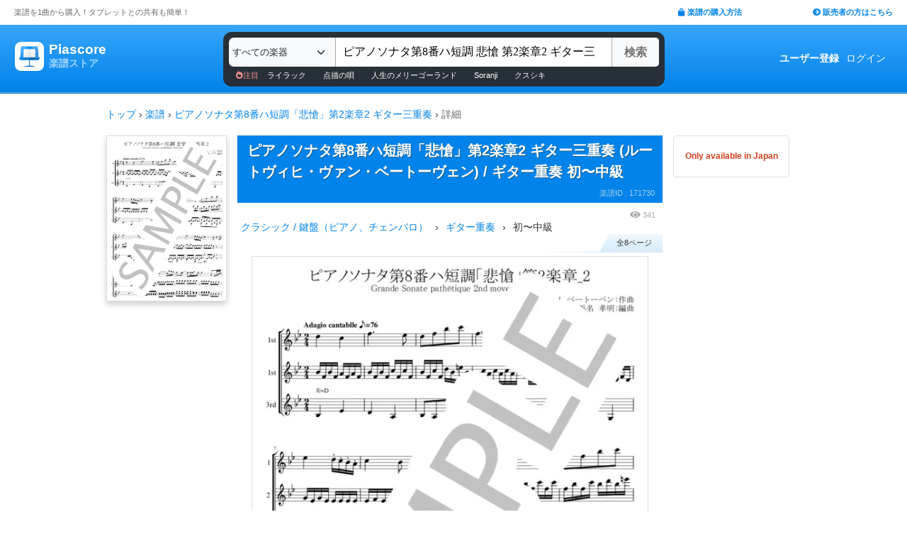

--- FILE ---
content_type: text/html; charset=utf-8
request_url: https://store.piascore.com/scores/171730
body_size: 15983
content:
<!DOCTYPE html><html lang="ja"><head><script src="https://www.googletagmanager.com/gtag/js?id=G-RNEBFYZY2T" async="async"></script><script>window.dataLayer = window.dataLayer || [];
function gtag(){dataLayer.push(arguments);}
gtag('js', new Date());

//gtag('config', 'UA-70682640-3');
gtag('config', 'G-RNEBFYZY2T');   // for GA4
gtag('config', 'UA-167052488-3'); // for UA</script><meta charset="utf-8" /><meta content="IE=Edge,chrome=1" http-equiv="X-UA-Compatible" /><meta content="width=device-width, initial-scale=1.0" name="viewport" /><script src="/assets/application-d650a9de9d72070a2da2dbc3f80ba88b137910f0d3c3fc6a267918e8edbffb13.js" async="async"></script><link rel="stylesheet" media="screen" href="/packs/css/application-8b0e7038.css" /><script src="/packs/js/application-bd984ba946b20e874b3b.js" defer="defer"></script><link as="style" href="https://use.fontawesome.com/releases/v5.6.3/css/all.css" rel="preload" /><link as="style" crossorigin="anonymous" href="https://cdn.jsdelivr.net/npm/bootstrap@5.1.3/dist/css/bootstrap.min.css" integrity="sha384-1BmE4kWBq78iYhFldvKuhfTAU6auU8tT94WrHftjDbrCEXSU1oBoqyl2QvZ6jIW3" rel="preload" /><script async="" crossorigin="anonymous" integrity="sha384-ka7Sk0Gln4gmtz2MlQnikT1wXgYsOg+OMhuP+IlRH9sENBO0LRn5q+8nbTov4+1p" src="https://cdn.jsdelivr.net/npm/bootstrap@5.1.3/dist/js/bootstrap.bundle.min.js"></script><link as="style" href="/assets/application-60ee55ea524bc4ccddd4f82abe4ba31645bc731ce0f9ffac81b0d4327556efac.css" rel="preload" /><link as="font" crossorigin="" href="/assets/fontawesome-webfont-ba0c59deb5450f5cb41b3f93609ee2d0d995415877ddfa223e8a8a7533474f07.woff" rel="preload" /><link href="https://use.fontawesome.com" rel="preconnect" /><link href="https://use.fontawesome.com/releases/v5.6.3/css/all.css" rel="stylesheet" /><link crossorigin="anonymous" href="https://cdn.jsdelivr.net/npm/bootstrap@5.1.3/dist/css/bootstrap.min.css" integrity="sha384-1BmE4kWBq78iYhFldvKuhfTAU6auU8tT94WrHftjDbrCEXSU1oBoqyl2QvZ6jIW3" rel="stylesheet" /><link rel="stylesheet" media="all" href="/assets/application-60ee55ea524bc4ccddd4f82abe4ba31645bc731ce0f9ffac81b0d4327556efac.css" /><link href="/site.webmanifest" rel="manifest" /><meta name="csrf-param" content="authenticity_token" />
<meta name="csrf-token" content="MfGaoMiqR96rJaoCAwMvInDRdFMpo6Rnd218z24RoFiNuyKc7utQxSkve0tHduUEXZ25fEe7aTXHfw06BAhByA==" /><meta content="楽譜, ピアノ楽譜, ギター楽譜, 楽譜ダウンロード, 楽譜購入, バンドスコア, 弾き語り楽譜, 管楽器楽譜, 弦楽器楽譜, タブレット楽譜" name="keywords" /><title>【楽譜】ピアノソナタ第8番ハ短調「悲愴」第2楽章2 ギター三重奏 / ルートヴィヒ・ヴァン・ベートーヴェン (ギター重奏 / 初〜中級)  - Piascore 楽譜ストア</title><!--Le HTML5 shim, for IE6-8 support of HTML elements--><!--[if lt IE 9]><![endif]--><script src="//cdnjs.cloudflare.com/ajax/libs/html5shiv/3.6.1/html5shiv.js"></script><link rel="shortcut icon" type="image/x-icon" href="https://store.piascore.com/favicon.ico" /><meta content="【楽譜】ピアノソナタ第8番ハ短調「悲愴」第2楽章2 ギター三重奏 / ルートヴィヒ・ヴァン・ベートーヴェン (ギター重奏 / 初〜中級)  - Piascore 楽譜ストア" property="og:title" /><meta content="https://store.piascore.com/scores/171730" property="og:url" /><meta content="https://store.piascore.com/scores/ogp?score_id=171730" property="og:image" /><meta content="1200" property="og:image:width" /><meta content="630" property="og:image:height" /><meta content="【楽譜】ピアノソナタ第8番ハ短調「悲愴」第2楽章2 ギター三重奏 / ルートヴィヒ・ヴァン・ベートーヴェン (ギター重奏 / 初〜中級)  - Piascore 楽譜ストア" property="og:image:alt" /><meta content="product" property="og:type" /><meta content="フルート+2ギター伴奏配信済み。フルートをプライムギターに変え、装飾音符を除き、32分音符より早い音符をなくすだけにしました。スコア+パート譜
私のHPには無料の楽譜が他にも沢山あります。http://fge-score.com/" property="og:description" /><meta content="ja_JP" property="og:locale" /><meta content="Piascore楽譜ストア" property="og:site_name" /><meta content="215422848581334" property="fb:app_id" /><meta content="summary_large_image" name="twitter:card" /><meta content="@piascore_store" name="twitter:site" /><meta content="@piascore_store" name="twitter:creator" /><meta content="【楽譜】ピアノソナタ第8番ハ短調「悲愴」第2楽章2 ギター三重奏 / ルートヴィヒ・ヴァン・ベートーヴェン (ギター重奏 / 初〜中級)  - Piascore 楽譜ストア" name="twitter:title" /><meta content="フルート+2ギター伴奏配信済み。フルートをプライムギターに変え、装飾音符を除き、32分音符より早い音符をなくすだけにしました。スコア+パート譜
私のHPには無料の楽譜が他にも沢山あります。http://fge-score.com/" name="twitter:description" /><meta content="https://store.piascore.com/scores/ogp?score_id=171730" name="twitter:image" /><meta content="フルート+2ギター伴奏配信済み。フルートをプライムギターに変え、装飾音符を除き、32分音符より早い音符をなくすだけにしました。スコア+パート譜
私のHPには無料の楽譜が他にも沢山あります。http://fge-score.com/" name="description" /><link href="https://store.piascore.com/scores/171730" rel="canonical" /><meta content="no-cache" name="turbolinks-cache-control" /><meta content="index, follow" name="robots" /><meta content="6R2cGpGFUcglR2wKEpBYUsthtPYq_aUZig14Nuj7_xQ" name="google-site-verification" /><style type="text/css">*{font-family:"Hiragino Kaku Gothic ProN","Meiryo","MS PGothic",sans-serif}</style><script type="application/ld+json">{"@context":"https://schema.org","@graph":[{"@type":"Organization","@id":"https://piascore.com/#organization","name":"Piascore","url":"https://piascore.com/","sameAs":["https://www.facebook.com/piascore","https://twitter.com/piascore"],"logo":{"@type":"ImageObject","@id":"https://piascore.com/#logo","url":"http://piascore.com/wp-content/uploads/2018/01/piascore_logo.png","caption":"Piascore"},"image":{"@id":"https://piascore.com/#logo"}},{"@type":"WebSite","@id":"https://store.piascore.com/#website","url":"https://store.piascore.com/","name":"Piascore 楽譜ストア","publisher":{"@id":"https://piascore.com/#organization"},"potentialAction":{"@type":"SearchAction","target":"https://store.piascore.com/search?n={search_term_string}","query-input":"required name=search_term_string"}},{"@type":"Product","name":"ピアノソナタ第8番ハ短調「悲愴」第2楽章2  ギター三重奏","description":"ピアノソナタ第8番ハ短調「悲愴」第2楽章2  ギター三重奏 / 初〜中級 / ギター（重奏） の楽譜。","alternateName":["ピアノソナタ第8番ハ短調「悲愴」第2楽章2  ギター三重奏"],"mpn":"171730","sku":"171730","image":["https://store.piascore.com/scores/171730/sample_image?page_id=1","https://store.piascore.com/scores/ogp?score_id=171730"],"offers":{"@type":"Offer","priceCurrency":"JPY","price":"170","availability":"http://schema.org/OnlineOnly","url":"https://store.piascore.com/scores/171730"}}]}</script><style type="text/css">body{font-size:14px;line-height:1.42857;color:#333333}</style></head><body><style type="text/css">.search-placeholder::-webkit-input-placeholder{color:#B0B0B0}.fa-unicode{font-family:fontawesome-webfont;text-decoration:inherit}ul.nav.navbar-nav li a:hover{text-decoration:underline;background:inherit}.logo-letter a{border:1px solid transparent}.logo-letter a:hover{text-decoration:none;border-radius:5px}@media screen and (min-width: 600px){.logo-letter a:hover{border:1px solid #92c9f5}}@media screen and (max-width: 600px){.navbar-nav li{float:left}.header_top{height:20px;margin:5px 3px 0 3px}.header_top .about_page{font-size:10px}.header_top .publisher{font-size:10px;margin:0px 0 0 0}}@media screen and (min-width: 600px){.header_top{height:35px;margin:0 20px}.header_top .about_page{font-size:11px;color:#676767;margin:10px 0 0 0}.header_top .publisher{font-size:11px;font-weight:bold;margin:10px 0 0 0}}</style><div><div class="header_top"><div class="about_page" style="float: left;">楽譜を1曲から購入！タブレットとの共有も簡単！</div><div class="publisher" style="float: right;"><a data-turbolinks="false" href="/howto"><span class="fas fa-shopping-bag"></span><span style="padding:0 0 0 3px;">楽譜の購入方法</span></a><a class="sp_hidden" style="padding:0 0 0 100px;" href="https://publish.piascore.com/"><span class="fas fa-arrow-circle-right"></span><span style="padding:0 0 0 3px;">販売者の方はこちら</span></a></div></div><style type="text/css">@media screen and (max-width: 600px){#header-logo{margin:0px 0 0 10px}#header-user{margin-top:11px}}@media screen and (min-width: 600px){#header-logo{margin:13px 0 0 10px;padding:10px 10px 10px 10px;height:61px}.flex-headers.go-to-near{margin:auto 20px}#header-user{margin:0px 20px 0 0}}.flex-headers{display:flex;top:0;bottom:0}.flex-headers.go-to-near{position:relative}#header-search{margin-top:10px}#sticky-header-content.is-sticky{position:fixed;top:0;z-index:100}#sticky-header-content.is-sticky #header-logo{margin-top:13px}#sticky-header-content.is-sticky #header-search{margin-top:8.5px}#sticky-header-content.is-sticky #header-user{margin-top:0px}#sticker-assistant{margin-top:95px}@media screen and (max-width: 600px){[type="search"]::-webkit-search-cancel-button,[type="search"]::-webkit-search-decoration{-webkit-appearance:none}#header-search{display:none}#sticker-assistant{display:none}.webstore_logo{height:34px;width:34px}.letter_piascore{font-size:13px}.letter_scoreshop{font-size:10px}.letter_container{margin:3px 5px 0}.header_container{height:45px;padding:5px 0 20px 0}}@media screen and (min-width: 600px){#sticky-header-content{height:95px;float:left;width:100%}#header-searchsmart{display:none}.webstore_logo{height:41px;width:41px}.letter_piascore{font-size:19px}.etter_scoreshop{font-size:13px}.letter_container{margin:0px 6.5px 6.5px 6.5px;height:45px}.header_container{height:100%}}</style><div id="sticky-header-content" style="background: linear-gradient(to bottom,#37A5FB,#0083EA);"><style type="text/css">.search_box{background:#273038}</style><div class="header_container" style="display: flex; position: relative;"><div class="logo-letter" style="display: flex;"><h1 style="margin: 0; padding: 0; font-size: inherit;"><a style="" id="header-logo" class="flex-headers zoom-relative-logo" href="/"><div style="display:flex;"><img class="webstore_logo" style="margin: auto;" src="/assets/webstore_logo-e0664e4bfca14a8071b93d4328754e45b7f588b1b5586f95fc781510785655fa.png" alt="Webstore logo" /><div class="letter_container"><div class="letter_piascore" style="color:#FFFFFF; font-weight:bold;">Piascore</div><div class="letter_scoreshop" style="color:#9FD5FF; font-weight:bold;">楽譜ストア</div></div></div></a></h1></div><div class="zoom-relative" style="margin: 0 auto; display: flex; width: 100%; max-width: 623px;"><div id="header-search" style="width: 100%; height:42px;"><style type="text/css">@media screen and (max-width: 600px){input::-webkit-input-placeholder{font-size:14px;line-height:3}}</style><div class="search_box" style="padding:8px; border-radius:12px;"><form id="keyword_form" style="overflow: auto; display: flex; width: 100%;" action="/search" accept-charset="UTF-8" method="get"><select class="form-select bg-light" name="i" onchange="this.form.submit()" style="border-radius: 7px 0 0 7px; border: 0px solid #7BC2FA; font-size:13px; height:41px; padding:0px 0 0px 5px; width:150px; cursor: pointer;"><option value="">すべての楽器</option><option value="10">ピアノ（ソロ）</option><option value="20">ピアノ（弾き語り）</option><option value="25">ピアノ（伴奏）</option><option value="30">ピアノ（連弾）</option><option value="35">ピアノ（1台6手）</option><option value="37">ピアノ（1台8手）</option><option value="40">ピアノ（2台4手）</option><option value="45">ピアノ（2台8手）</option><option value="50">電子オルガン（ソロ）</option><option value="52">電子オルガン（アンサンブル）</option><option value="54">電子オルガン（弾き語り）</option><option value="57">オルガン</option><option value="70">チェンバロ</option><option value="80">アコーディオン</option><option value="83">鍵盤ハーモニカ</option><option value="84">トイピアノ / チェレスタ</option><option value="100">ギター（弾き語り）</option><option value="110">ギター（ソロ）</option><option value="130">メロディ</option><option value="140">ギター（デュオ）</option><option value="147">ギター（重奏）</option><option value="150">バンドスコア</option><option value="160">ギター（室内楽）</option><option value="170">ウクレレ（ソロ）</option><option value="173">ウクレレ（弾き語り）</option><option value="176">ウクレレ（アンサンブル）</option><option value="180">エレキギター</option><option value="183">エレキベース</option><option value="190">マンドリン</option><option value="205">ヴァイオリン</option><option value="210">ヴィオラ</option><option value="215">チェロ</option><option value="220">コントラバス</option><option value="225">ハープ</option><option value="320">アルトサックス</option><option value="322">テナーサックス</option><option value="324">バリトンサックス</option><option value="326">ソプラノサックス</option><option value="335">ホルン</option><option value="340">トランペット</option><option value="342">トロンボーン</option><option value="344">チューバ</option><option value="348">ユーフォニアム</option><option value="350">フルート</option><option value="353">ピッコロ</option><option value="356">オーボエ</option><option value="359">クラリネット</option><option value="362">ファゴット</option><option value="405">オカリナ</option><option value="410">リコーダー</option><option value="415">ハーモニカ</option><option value="420">三味線</option><option value="425">二胡</option><option value="427">三線</option><option value="428">サンレレ</option><option value="430">大正琴</option><option value="435">箏</option><option value="440">篠笛</option><option value="443">笙</option><option value="445">尺八</option><option value="450">琵琶</option><option value="520">アンサンブル（ピアノ＋他楽器）</option><option value="530">アンサンブル（ピアノ＋歌）</option><option value="550">アンサンブル（パート）</option><option value="570">アンサンブル（金管）</option><option value="572">アンサンブル（木管）</option><option value="573">アンサンブル（弦楽）</option><option value="575">アンサンブル（リコーダー）</option><option value="577">アンサンブル（打楽器）</option><option value="580">オーケストラ</option><option value="586">吹奏楽（パート）</option><option value="588">吹奏楽（全パート）</option><option value="590">吹奏楽（フルスコア）</option><option value="595">弦楽四重奏</option><option value="597">ビッグバンド</option><option value="605">アカペラ</option><option value="610">ゴスペル</option><option value="615">合唱</option><option value="618">合唱（混声3部）</option><option value="619">合唱（混声4部）</option><option value="633">合唱（同声3部）</option><option value="705">ドラム</option><option value="740">マリンバ</option><option value="745">シロフォン   </option><option value="750">ビブラフォン</option><option value="755">グロッケンシュピール</option><option value="910">全て</option><option value="915">ミュージックベル</option><option value="917">ハンドベル</option><option value="920">ハンドチャイム</option><option value="925">カリンバ</option><option value="99910">その他</option><option value="99920">不明</option></select><input type="search" name="n" id="n" value="ピアノソナタ第8番ハ短調 悲愴 第2楽章2 ギター三重奏 ギター重奏" style="-webkit-appearance:none; border-top:0px; border-right:1px solid #CCC; border-bottom:0px; border-left:1px solid #AAA; width: 100%; height: 41px; font-size: 16px; border-radius: 0px; margin: auto; padding: 10px;" class="search-placeholder fa-unicode" placeholder=" 曲名、アーティストなど" /><input type="submit" value="検索" class="btn btn-light" style="color:#747272; border: 0px solid #C2C2C2; border-left:1px solid #AAA; border-radius: 0 5px 5px 0; width: 90px; height: 41px; font-weight: bold; font-size: 16px; margin: auto auto auto -2px;" /></form><style type="text/css">#recommend_keywords{font-size:11px;margin:5px 0px 0px 10px}#recommend_keywords .recommend_keyword{color:#ffffff;padding:10px 12px}#recommend_keywords a:hover{color:#a7c6dc;text-decoration:none}</style><div id="recommend_keywords"><span style="color:#ff9191;"><span class="fas fa-fire-alt"></span>注目</span><a class="recommend_keyword" href="/search?n=ライラック">ライラック</a><a class="recommend_keyword" href="/search?n=点描の唄">点描の唄</a><a class="recommend_keyword" href="/search?n=人生のメリーゴーランド">人生のメリーゴーランド</a><a class="recommend_keyword" href="/search?n=Soranji">Soranji</a><a class="recommend_keyword" href="/search?n=クスシキ">クスシキ</a></div></div></div></div><div class="zoom-relative flex-headers" id="header-user" style="align-items:center;"><div style="margin:0 5px 0 10px;"><style type="text/css">@media screen and (max-width: 600px){.header-user-link{font-size:12px;color:#FFFFFF;white-space:nowrap;margin:auto 5px}}@media screen and (min-width: 600px){.header-user-link{margin:auto 5px;color:#FFFFFF;white-space:nowrap}}div .header-user-link:hover{color:#FFFFFF}</style><a style="font-weight: bold;" class="header-user-link" href="/sign_up">ユーザー登録</a><a class="header-user-link" href="/login">ログイン</a></div></div></div><div class="search_box pc_hidden" style="margin:0 0px 0px 0px; padding:7px; border-radius:0px;"><div id="header-searchsmart" style="width: 100%; position: relative;"><form id="keyword_form" style="overflow: auto; display: flex; width: 100%; margin: auto;" action="/search" accept-charset="UTF-8" method="get"><select class="form-select bg-light" name="i" onchange="this.form.submit()" style="border-radius: 7px 0 0 7px; border: 0px solid #7BC2FA; font-size:11px;padding:0 0 0 5px; width:100px"><option value="">すべての楽器</option><option value="10">🎹 ピアノ（ソロ）</option><option value="20">🎹 ピアノ（弾き語り）</option><option value="25">🎹 ピアノ（伴奏）</option><option value="30">🎹 ピアノ（連弾）</option><option value="35">🎹 ピアノ（1台6手）</option><option value="37">🎹 ピアノ（1台8手）</option><option value="40">🎹 ピアノ（2台4手）</option><option value="45">🎹 ピアノ（2台8手）</option><option value="50">🎹 電子オルガン（ソロ）</option><option value="52">🎹 電子オルガン（アンサンブル）</option><option value="54">🎹 電子オルガン（弾き語り）</option><option value="57">🎹 オルガン</option><option value="70">🎹 チェンバロ</option><option value="80">🪗 アコーディオン</option><option value="83">🎹 鍵盤ハーモニカ</option><option value="84">🎹 トイピアノ / チェレスタ</option><option value="100">🎸 ギター（弾き語り）</option><option value="110">🎸 ギター（ソロ）</option><option value="130">　 メロディ</option><option value="140">🎸 ギター（デュオ）</option><option value="147">🎸 ギター（重奏）</option><option value="150">🎸 バンドスコア</option><option value="160">🎸 ギター（室内楽）</option><option value="170">　 ウクレレ（ソロ）</option><option value="173">　 ウクレレ（弾き語り）</option><option value="176">　 ウクレレ（アンサンブル）</option><option value="180">🎸 エレキギター</option><option value="183">🎸 エレキベース</option><option value="190">🪕 マンドリン</option><option value="205">🎻 ヴァイオリン</option><option value="210">🎻 ヴィオラ</option><option value="215">🎻 チェロ</option><option value="220">🎻 コントラバス</option><option value="225">　 ハープ</option><option value="320">🎷 アルトサックス</option><option value="322">🎷 テナーサックス</option><option value="324">🎷 バリトンサックス</option><option value="326">🎷 ソプラノサックス</option><option value="335">🎺 ホルン</option><option value="340">🎺 トランペット</option><option value="342">🎺 トロンボーン</option><option value="344">🎺 チューバ</option><option value="348">🎺 ユーフォニアム</option><option value="350">🪈 フルート</option><option value="353">🪈 ピッコロ</option><option value="356">🪈 オーボエ</option><option value="359">🪈 クラリネット</option><option value="362">🪈 ファゴット</option><option value="405">　 オカリナ</option><option value="410">🪈 リコーダー</option><option value="415">　 ハーモニカ</option><option value="420">　 三味線</option><option value="425">　 二胡</option><option value="427">　 三線</option><option value="428">　 サンレレ</option><option value="430">　 大正琴</option><option value="435">　 箏</option><option value="440">　 篠笛</option><option value="443">　 笙</option><option value="445">　 尺八</option><option value="450">　 琵琶</option><option value="520">🎹 アンサンブル（ピアノ＋他楽器）</option><option value="530">🎹 アンサンブル（ピアノ＋歌）</option><option value="550">　 アンサンブル（パート）</option><option value="570">🎺 アンサンブル（金管）</option><option value="572">🪈 アンサンブル（木管）</option><option value="573">🎻 アンサンブル（弦楽）</option><option value="575">🪈 アンサンブル（リコーダー）</option><option value="577">🥁 アンサンブル（打楽器）</option><option value="580">　 オーケストラ</option><option value="586">🎺 吹奏楽（パート）</option><option value="588">🎺 吹奏楽（全パート）</option><option value="590">🎺 吹奏楽（フルスコア）</option><option value="595">🎻 弦楽四重奏</option><option value="597">　 ビッグバンド</option><option value="605">🗣️ アカペラ</option><option value="610">🗣️ ゴスペル</option><option value="615">🗣️ 合唱</option><option value="618">🗣️ 合唱（混声3部）</option><option value="619">🗣️ 合唱（混声4部）</option><option value="633">🗣️ 合唱（同声3部）</option><option value="705">🥁 ドラム</option><option value="740">　 マリンバ</option><option value="745">　 シロフォン   </option><option value="750">　 ビブラフォン</option><option value="755">　 グロッケンシュピール</option><option value="910">　 全て</option><option value="915">🔔 ミュージックベル</option><option value="917">🔔 ハンドベル</option><option value="920">　 ハンドチャイム</option><option value="925">　 カリンバ</option><option value="99910">　 その他</option><option value="99920">　 不明</option></select><input type="search" name="n" id="search_field" value="ピアノソナタ第8番ハ短調 悲愴 第2楽章2 ギター三重奏 ギター重奏" style="-webkit-appearance:none; border-radius: 0px;background:#FFFFFF; width: calc(100% - 159px); height: 41px; font-size: 16px; border: 0px;  border-left:1px solid #DDD; margin: auto; padding: 10px;" class="search-placeholder fa-unicode" placeholder=" 曲名、アーティストなど" /><a onclick="var searchField = document.getElementById(&quot;search_field&quot;); searchField.value = &quot;&quot;; searchField.focus(); return false;" style="color:#AAA; position:absolute; top:12px; right:60px; display:block; width:30px; background:transparent; text-align:center;"><i class="fas fa-times"></i></a><input type="submit" value="検索" class="btn btn-light" style="color: #747272; border: 0px; border-left:1px solid #DDD; border-radius: 0 7px 7px 0; width: 60px; height: 41px; font-weight: bold; font-size: 14px; margin: auto auto auto -2px;" /></form></div></div></div><style type="text/css">@media screen and (max-width: 600px){.assistant_container{padding:0 0px}.assistant_content{font-size:9px;margin:0 0px;text-align:center}}@media screen and (min-width: 600px){.assistant_container{padding:0 20px}.assistant_content{margin:0 15px;text-align:center}}</style><div id="sticker-assistant" style="border-top: 1px solid #62ADE7;border-bottom: 1px solid #0C66AD;"></div></div><script>// AIDEV-NOTE: スクロール時にヘッダーの高さを動的に変更する実装
(function() {
  let l, s, u, sticker, assistant, originTop, recommend_keywords, header_fav_button;
  let resizeHandler, scrollHandler;

  const initHeader = () => {
    l = document.getElementById('header-logo');
    s = document.getElementById('header-search');
    u = document.getElementById('header-user');
    sticker = document.getElementById('sticky-header-content');
    assistant = document.getElementById('sticker-assistant');
    recommend_keywords = document.getElementById('recommend_keywords');
    header_fav_button = document.getElementById('header_fav_button');

    if (!sticker) {
      console.error("sticky-header-content not found");
      return;
    }

    // ヘッダートップの位置を取得（35pxのheader_topの高さ）
    originTop = sticker.getBoundingClientRect().top + window.scrollY;

    // リサイズ処理
    if (resizeHandler) {
      window.removeEventListener('resize', resizeHandler);
    }
    resizeHandler = () => {
      if (!l || !s || !u) return;
      const l_rect = l.getBoundingClientRect();
      const s_rect = s.getBoundingClientRect();
      const u_rect = u.getBoundingClientRect();
      const l_r = l_rect.left + l_rect.width;
      const s_l = s_rect.left;
      const s_r = s_rect.left + s_rect.width;
      const u_l = u_rect.left;
      if (l_r > s_l || s_r > u_l) {
        l.classList.add('go-to-near');
        u.classList.add('go-to-near');
      } else {
        l.classList.remove('go-to-near');
        u.classList.remove('go-to-near');
      }
    };
    window.addEventListener('resize', resizeHandler);

    // 初回リサイズを実行
    resizeHandler();

    // スクロール処理
    if (scrollHandler) {
      window.removeEventListener('scroll', scrollHandler);
    }
    scrollHandler = () => {
      const wt = window.scrollY;
      const headerMaxHeight = 95;
      const headerMinHeight = 61;
      const targetZoom = 0.8;
      const targetZoomLogo = 0.64;

      if (window.innerWidth < 601) { // Not 600! PSS-300
        return;
      }

      let t = headerMaxHeight - (wt - originTop);
      if (t < headerMinHeight) {
        t = headerMinHeight;
        if (recommend_keywords) recommend_keywords.style.display = "none";
        if (header_fav_button) header_fav_button.style.display = "none";
      }
      if (t > headerMaxHeight) {
        t = headerMaxHeight;
        if (recommend_keywords) recommend_keywords.style.display = "block";
        if (header_fav_button) header_fav_button.style.display = "block";
      }
      // linear function
      const z = (1.0 - targetZoom) / (headerMaxHeight - headerMinHeight) * (t - headerMinHeight) + targetZoom;
      const zL = (1.0 - targetZoomLogo) / (headerMaxHeight - headerMinHeight) * (t - headerMinHeight) + targetZoomLogo;

      sticker.style.height = t + 'px';

      const zoomElements = document.querySelectorAll('.zoom-relative');
      zoomElements.forEach(el => el.style.zoom = z);

      const zoomLogoElements = document.querySelectorAll('.zoom-relative-logo');
      zoomLogoElements.forEach(el => el.style.zoom = zL);

      if (originTop < wt) {
        sticker.classList.add('is-sticky');
      } else {
        sticker.classList.remove('is-sticky');
      }
    };
    window.addEventListener('scroll', scrollHandler);
  };

  // ページロード時に初期化
  window.addEventListener('load', () => {
    initHeader();
  });

  // Turbolinks対応
  document.addEventListener('turbolinks:load', () => {
    initHeader();
  });
})();</script><!-- main --><style type="text/css">.breadcrumbs_top ol.breadcrumbs{list-style-type:none;padding:0;margin:0}.breadcrumbs_top li{display:inline}.breadcrumbs_top li:not(:last-child):after{color:#666}.breadcrumbs_top li.current{color:#666}@media screen and (max-width: 600px){.breadcrumbs_top{padding-left:10px;width:100%;margin:8px auto;font-size:12px}.body{width:100%}.inner_main{width:100%}}@media screen and (min-width: 600px){.breadcrumbs_top{width:980px;margin:20px auto;font-size:14px}.inner_main{width:980px}}</style><nav aria-label="breadcrumb" class="breadcrumbs_top"><ol class="breadcrumbs"><li><a href="/">トップ</a></li> &rsaquo; <li><a href="/scores">楽譜</a></li> &rsaquo; <li><a href="/search?n=%E3%83%94%E3%82%A2%E3%83%8E%E3%82%BD%E3%83%8A%E3%82%BF%E7%AC%AC8%E7%95%AA%E3%83%8F%E7%9F%AD%E8%AA%BF%E3%80%8C%E6%82%B2%E6%84%B4%E3%80%8D%E7%AC%AC2%E6%A5%BD%E7%AB%A02+%E3%82%AE%E3%82%BF%E3%83%BC%E4%B8%89%E9%87%8D%E5%A5%8F">ピアノソナタ第8番ハ短調「悲愴」第2楽章2 ギター三重奏</a></li> &rsaquo; <li class="current">詳細</li></ol></nav><script>document.addEventListener('DOMContentLoaded', function() {
  var script = document.createElement('script');
  script.type = 'application/ld+json';
  script.text = JSON.stringify({"@context":"https://schema.org","@type":"BreadcrumbList","itemListElement":[{"@type":"ListItem","position":1,"name":"トップ","item":"https://store.piascore.com/"},{"@type":"ListItem","position":2,"name":"楽譜","item":"https://store.piascore.com/scores"},{"@type":"ListItem","position":3,"name":"ピアノソナタ第8番ハ短調「悲愴」第2楽章2 ギター三重奏","item":"https://store.piascore.com/search?n=%E3%83%94%E3%82%A2%E3%83%8E%E3%82%BD%E3%83%8A%E3%82%BF%E7%AC%AC8%E7%95%AA%E3%83%8F%E7%9F%AD%E8%AA%BF%E3%80%8C%E6%82%B2%E6%84%B4%E3%80%8D%E7%AC%AC2%E6%A5%BD%E7%AB%A02+%E3%82%AE%E3%82%BF%E3%83%BC%E4%B8%89%E9%87%8D%E5%A5%8F"},{"@type":"ListItem","position":4,"name":"詳細","item":"https://store.piascore.com/scores/171730"}]});
  document.head.appendChild(script);
});</script><style type="text/css">.container{width:100%;max-width:none;padding:0px}</style><div class="container"><style type="text/css">.container{padding:0px}</style><style type="text/css">@media screen and (max-width: 600px){.show_page{width:100%;font-size:20px;margin:0 0 0 0px}#notice_notification_parts{font-size:13px}#notice_notification_parts ul{margin:0px;padding:0px 20px}}@media screen and (min-width: 600px){.show_page{width:980px;margin:0px auto}}</style><div class="show_page" data-turbolinks="false"><div id="notice_notification_parts"></div><div id="alert_notification_parts"></div><style type="text/css">@media screen and (max-width: 600px){.pc{display:none !important}}@media screen and (min-width: 600px){.sp{display:none !important}}</style><style type="text/css">.score-is-purchased-flash{position:relative;width:100%;margin:0 0 22px 0;border:1px solid #43A405;font-weight:bold;color:#43A405;align-items:center}.score-is-purchased-flash-download{background:#cf431e;color:white;font-weight:normal;font-size:10px;text-align:center}@media screen and (max-width: 600px){.score-is-purchased-flash{padding:0px 10px;height:82px}}@media screen and (min-width: 600px){.score-is-purchased-flash{height:73px;display:flex;font-size:21px;border-radius:5px;padding-left:86px}.score-is-purchased-flash-msg{font-size:16px;margin-left:53px}.score-is-purchased-flash-download{padding:8px 12px;border-radius:3px;margin:0 5px}}</style><div style="text-align:center;"></div><div class="page_left" style=" width:170px; box-shadow: 0 4px 8px 0 rgba(0, 0, 0, 0.2)"><img class="bookcover" style="width: 170px; border: 1px solid #DDD;" src="https://image.piascore.com/store/coverimage/site_l/PA1956.png" alt="Pa1956" /></div><style type="text/css">@media screen and (max-width: 600px){.bookcover{display:none}}@media screen and (min-width: 600px){.page_left{float:left}}</style><style type="text/css">.score_title h1,.score_title h2{display:inline;font-weight:bold;font-size:20px;text-shadow:1px 1px #196190;line-height:1.5;margin-right:10px}.score-title{font-weight:bold;font-size:20px;text-shadow:1px 1px #196190;line-height:1.5;margin-right:10px}.bank_score_id{float:right;color:#aad1ef}@media screen and (max-width: 600px){.page_center{width:100%;font-size:14px;margin:0 0 0 0px;width:100%}.score_title{width:100%;padding:6px 0 6px 10px;margin:0px}.bank_score_id{font-size:11px;line-height:30px;margin-right:5px}}@media screen and (min-width: 600px){.page_center{float:left;font-size:14px;width:600px;margin:0 0 0 15px}.score_title{padding:6px 6px 6px 14px}.bank_score_id{font-size:11px;padding:8px 5px 0 0}}</style><div class="page_center"><div class="score_title" style="background: #0083EA; color: white;"><h2 class="score-title">ピアノソナタ第8番ハ短調「悲愴」第2楽章2  ギター三重奏 (ルートヴィヒ・ヴァン・ベートーヴェン) / ギター重奏 初〜中級</h2><div class="bank_score_id">楽譜ID : 171730</div><div style="clear:both;"></div></div><style type="text/css">.score_info_main_content .header{padding:5px 10px;background:#2388ca;color:#FFF;font-size:15px;font-weight:bold;text-shadow:2px 2px #196190}.score_info_main_content .body{padding:0px 0 10px 0;font-size:12px}@media screen and (max-width: 600px){.score_info_main_content{margin:5px 0 16px 0}}@media screen and (min-width: 600px){.score_info_main_content{margin:10px 0 16px 0}}</style><div class="score_info_main_content"><div style="overflow: auto"><div style="display:flex; justify-content: flex-end; align-items:center; "><style type="text/css">.access_count{color:#AAA}@media screen and (max-width: 600px){.access_count{margin:5px 0;padding:0 5px 0px 0;font-size:10px}.access_count .fas{font-size:12px}}@media screen and (min-width: 600px){.access_count{padding:0 10px 0px 0;font-size:11px}.access_count .fas{font-size:13px}}</style><div class="access_count"><span class="fas fa-eye"></span><span style="padding:0 0 0 3px;">341</span></div></div><div><style type="text/css">.score-breadcrumb{overflow:auto;float:left}.score-breadcrumb .bread-text{float:left}.score-breadcrumb .bread-arrow{float:left}@media screen and (max-width: 600px){.score-breadcrumb{font-size:12px;margin:0 0 0 4px}.score-breadcrumb .bread-text{margin:0 1px}.score-breadcrumb .bread-arrow{margin:0 1px}}@media screen and (min-width: 600px){.score-breadcrumb .bread-text{margin:0 5px}.score-breadcrumb .bread-arrow{margin:0 5px}}</style><div class="score-breadcrumb"><div class="bread-text"><a href="/search?g=100030">クラシック / 鍵盤（ピアノ、チェンバロ）</a></div><div class="bread-arrow">›</div></div><div class="score-breadcrumb"><div class="bread-text"><a href="/search?i=147">ギター重奏</a></div><div class="bread-arrow">›</div></div><div class="score-breadcrumb"><div class="bread-text">初〜中級</div></div><div style="clear:both;"></div></div></div><style type="text/css">.item_more{color:#AAA}@media screen and (max-width: 600px){.item_more{font-size:11px;margin:5px 5px}}@media screen and (min-width: 600px){.item_more{font-size:12px;margin:8px 5px}}</style><div class="body"><style type="text/css">.score-page-num{font-size:11px;width:88px;height:25px;line-height:25px;text-align:center;padding-left:7px;margin:0 0 0 auto}</style><div><div class="score-page-num">全8ページ</div><div class="score-page-num-line"></div></div><style type="text/css">.carousel-control-next,.carousel-control-prev{opacity:1.0}.carousel-indicators [data-bs-target]{background-color:#0083EA}.score_image img{border:1px solid #DDD;margin:0 auto}@media screen and (max-width: 600px){.slide{width:88%;margin:0 auto 30px auto}.score_image{width:100%}.score_image img{width:98%}}@media screen and (min-width: 600px){.slide{width:560px;margin:0 auto 30px auto}.score_image img{width:98%}}</style><div class="carousel slide" data-bs-interval="false" data-bs-ride="carousel" data-bs-touch="true" data-bs-wrap="false" id="score_sample_carousel"><div class="carousel-inner"><div class="carousel-item score_image active"><img style="" class="d-block w-100" alt="ピアノソナタ第8番ハ短調「悲愴」第2楽章2  ギター三重奏 (ルートヴィヒ・ヴァン・ベートーヴェン) / ギター重奏 初〜中級 - サンプル譜面 1/5" src="https://image.piascore.com/store/sampleimage/PA1956_1.jpg" /></div><div class="carousel-item score_image "><img style="" class="d-block w-100" alt="ピアノソナタ第8番ハ短調「悲愴」第2楽章2  ギター三重奏 (ルートヴィヒ・ヴァン・ベートーヴェン) / ギター重奏 初〜中級 - サンプル譜面 2/5" src="https://image.piascore.com/store/sampleimage/PA1956_2.jpg" /></div><div class="carousel-item score_image "><img style="" class="d-block w-100" alt="ピアノソナタ第8番ハ短調「悲愴」第2楽章2  ギター三重奏 (ルートヴィヒ・ヴァン・ベートーヴェン) / ギター重奏 初〜中級 - サンプル譜面 3/5" src="https://image.piascore.com/store/sampleimage/PA1956_3.jpg" /></div><div class="carousel-item score_image "><img style="" class="d-block w-100" alt="ピアノソナタ第8番ハ短調「悲愴」第2楽章2  ギター三重奏 (ルートヴィヒ・ヴァン・ベートーヴェン) / ギター重奏 初〜中級 - サンプル譜面 4/5" src="https://image.piascore.com/store/sampleimage/PA1956_4.jpg" /></div><div class="carousel-item score_image "><img style="" class="d-block w-100" alt="ピアノソナタ第8番ハ短調「悲愴」第2楽章2  ギター三重奏 (ルートヴィヒ・ヴァン・ベートーヴェン) / ギター重奏 初〜中級 - サンプル譜面 5/5" src="https://image.piascore.com/store/sampleimage/PA1956_5.jpg" /></div></div><div class="carousel-indicators" style="z-index: 0"><button aria-current="true" aria-label="Slide 1" class="active" data-bs-slide-to="0" data-bs-target="#score_sample_carousel" type="button"></button><button aria-current="true" aria-label="Slide 2" data-bs-slide-to="1" data-bs-target="#score_sample_carousel" type="button"></button><button aria-current="true" aria-label="Slide 3" data-bs-slide-to="2" data-bs-target="#score_sample_carousel" type="button"></button><button aria-current="true" aria-label="Slide 4" data-bs-slide-to="3" data-bs-target="#score_sample_carousel" type="button"></button><button aria-current="true" aria-label="Slide 5" data-bs-slide-to="4" data-bs-target="#score_sample_carousel" type="button"></button></div><button class="carousel-control-prev" data-bs-slide="prev" data-bs-target="#score_sample_carousel" style="z-index: 0" type="button"><span aria-hidden="true" class="fas fa-arrow-circle-left" style="color:#0083EA; font-size:25px; background:#FFF; border-radius: 50%;"></span></button><button class="carousel-control-next" data-bs-slide="next" data-bs-target="#score_sample_carousel" style="z-index: 0" type="button"><span aria-hidden="true" class="fas fa-arrow-circle-right" style="color:#0083EA; font-size:25px; background:#FFF; border-radius: 50%;"></span></button></div></div></div><div style="margin:20px 0 40px 0; text-align:center;"><style type="text/css">@media screen and (max-width: 600px){#youtube_iframe{width:90%;border:1px solid #DDD}}@media screen and (min-width: 600px){#youtube_iframe{width:550px;height:309px}}</style><iframe allow="autoplay; encrypted-media" frameborder="0" id="youtube_iframe" src="https://www.youtube.com/embed/LdqgCzWcbXM">allowfullscreen</iframe></div><div style="overflow: auto;"><style type="text/css">.score-description{line-height:2.0em;color:#595959;word-wrap:break-word}.score-persons .person.non-desc{float:left;width:20%}@media screen and (max-width: 600px){.score-description{padding:5px 15px;font-size:14px}#persons.score-persons{padding:5px 15px}.score-persons{font-size:14px}.score-persons .person{margin-bottom:0px;font-size:14px;float:left;width:33%}.score-persons .person .person_category{font-size:10px;margin-top:5px;margin-bottom:5px;color:#595959}.score-persons .person .publishers{font-size:10px;margin-top:5px;margin-bottom:5px}.score-persons .person .publisher_name{margin-bottom:11px}.person.non-desc{width:20%}}@media screen and (min-width: 600px){.score-description{width:428.5px;float:left;padding-right:30.5px;margin-right:30.5px;font-size:14px;border-right:1px solid #D7D7D7}.score-persons{float:left;width:141px}.person{margin-bottom:37px}.person.non-desc{float:left;width:20%}.person_category{font-size:11px;margin-bottom:11px;color:#595959}.publisher_name{font-size:13px;margin-bottom:11px}.person_name{font-size:13px}.publishers{font-size:11px;margin-bottom:11px}}</style><div class="score-description" id="description"><p>フルート+2ギター伴奏配信済み。フルートをプライムギターに変え、装飾音符を除き、32分音符より早い音符をなくすだけにしました。スコア+パート譜
<br />私のHPには無料の楽譜が他にも沢山あります。<a rel="nofollow" href=http://fge-score.com/ target="_blank">http://fge-score.com/</a></p></div><style type="text/css">@media screen and (max-width: 600px){.score-persons{height:100% !important}}</style><div class="score-persons" id="persons"><div class="person"><div class="person_category">作曲</div><div class="person_name"><a href="/search?p=25" style="display:block; color: #0083EA; margin:0 0 12px 0">ルートヴィヒ・ヴァン・ベートーヴェン</a></div></div><div class="person"><div class="person_category">アレンジャー</div><div class="person_name"><a href="/search?p=15385" style="display:block; color: #0083EA; margin:0 0 12px 0">浜名 孝明</a></div></div><div class="person"><div class="publishers">販売者</div><div class="publisher_name"><a href="/search?c=1172" style="display:block; color: #0083EA; margin:0 0 12px 0; display:block;"><div class="sp_hidden"><div style="float:left; margin:10px 0 0 0;">孝明ギター合奏楽譜</div><div style="cler:both"></div></div><div class="pc_hidden">孝明ギター合奏楽譜</div></a></div></div></div><div style="clear:both;"></div></div><style type="text/css">@media screen and (min-width: 600px){#center_purchase_parts{display:none;visibility:hidden}}</style><div id="center_purchase_parts" style="background:#f5f5f5;"></div><style type="text/css">.tag-btn-container{margin:5px 10px 0px 0px;float:left;height:40px}.tag-btn{display:block;position:relative;transition:0.3s;border:1px solid #0083EA;color:#0083EA;padding:7px 10px;border-radius:15px;font-size:11px;font-weight:bold}a.tag-btn:hover{text-decoration:none;margin-top:-3px;border:1px solid #FFFFFF;box-shadow:0px 0px 10px #0083EA}</style><div style="margin:20px 0 0 10px;"><div class="tag-btn-container"><a class="tag-btn" href="/tags/%E3%82%A2%E3%83%B3%E3%82%B5%E3%83%B3%E3%83%96%E3%83%AB"><span style="display:block; float:left;">アンサンブル</span><span style="display:block; float:left; font-size:8px; margin:0px 0px 0px 3px;"> (13041)</span><br style="clear:both;" /></a></div><div class="tag-btn-container"><a class="tag-btn" href="/tags/%E3%82%AF%E3%83%A9%E3%82%B7%E3%83%83%E3%82%AF%E3%82%AE%E3%82%BF%E3%83%BC"><span style="display:block; float:left;">クラシックギター</span><span style="display:block; float:left; font-size:8px; margin:0px 0px 0px 3px;"> (5256)</span><br style="clear:both;" /></a></div><div class="tag-btn-container"><a class="tag-btn" href="/tags/%E5%90%88%E5%A5%8F"><span style="display:block; float:left;">合奏</span><span style="display:block; float:left; font-size:8px; margin:0px 0px 0px 3px;"> (2349)</span><br style="clear:both;" /></a></div><br style="clear:both;" /></div><style type="text/css">@media screen and (max-width: 600px){.related_scores{margin:20px 0 0 0}}@media screen and (min-width: 600px){.related_scores{margin:60px 0 0 0}}</style><div class="related_scores"></div><div class="related_scores"><div style=""><style type="text/css">.related_header{background:#EDF8FF}@media screen and (max-width: 600px){.related_header{padding:12px 24px 12px 5px}.related_header_title{font-size:18px}}@media screen and (min-width: 600px){.related_header{padding:12px 24px 12px 14px}.related_header_title{font-size:17px}}</style><div class="related_header"><div class="related_header_title" style="font-weight:bold;"><a href="/search?c=1172" style="color: #004F8E; text-decoration:underline;">孝明ギター合奏楽譜</a><span style="font-size:10px; color:#5D5D5D;">の新着楽譜</span></div></div><div style="height:1px; background:#FFFFFF;"></div><div style="height:1px; background:#c2d5e4;"></div><style type="text/css">.score_list_mini{display:block;margin:0 0 0 -1px}.score_list_mini:hover{background:#F3F3F3;text-decoration:none}.rel_publisher_name_container{line-height:1.0em}@media screen and (max-width: 600px){.score_list_mini{padding:2px 5px;margin:0 0 0 0;border:0.5px solid #D2D2D2;border-right-style:none;border-collapse:collapse}.rel_score_tags{padding:0px 0px 0px 0}.rel_container{height:30px;padding:5px 5px 5px 5px}.rel_score_tag{float:left;font-size:10px;padding:4px 4px;height:20px;margin-right:4px}.movie_tag{width:45px}.rel_image{text-align:center;padding:0px 0 0 0;width:80px;float:right}.rel_bookcover{width:80px}.rel_score_title{padding:5px 10px 5px 5px;font-size:14px;height:60px}.rel_publisher_container{height:30px;font-size:15px;padding:5px 5px 5px 5px}.rel_publisher{margin-left:3px;font-size:10px}.fa-store{font-size:10px}.rel_publisher_name_container{padding:3px 0 0 0px}}@media screen and (min-width: 600px){.score_list_mini{width:150px;float:left;border:1px solid #D2D2D2}.rel_score_tags{width:84px;padding:0px 4px 0 0;float:left}.rel_container{height:87px;padding:10px 0 0 0;overflow:hidden}.rel_score_tag{font-size:10px;display:inline-block}.inst_tag{padding:2px 4px}.level_tag{padding:2px 4px;margin-top:5px}.movie_tag{margin-top:5px;height:17px;width:43px;padding:1px 4px}.rel_image{text-align:center;padding:0px 0 0 0;width:64px;float:left}.rel_bookcover{width:51px}.rel_score_title{font-size:10px;padding:4px;height:45px}.rel_publisher_container{height:43px;padding:4px}.rel_publisher{font-size:10px}.fa-store{font-size:12px}.rel_publisher_name_container{width:116px;padding:2px 0 0 3px}}</style><div style="padding:14px 0 0 0;"><!--[0][:person_regions][360][:name]><![endif]--><a class="score_list_mini" data-turbolinks="false" onclick="gtag(&#39;event&#39;, &#39;show&#39;, {&#39;event_category&#39;: &#39;score&#39;,&#39;event_label&#39;: &#39;company_related_scores&#39;, &#39;value&#39;: &#39;1&#39;});" href="/scores/388547"><div class="rel_container"><div class="rel_image"><img class="rel_bookcover" style="box-shadow: 0px 2px 1px 0 rgba(0,0,0,0.10); border: 1px solid #DDD;" src="https://image.piascore.com/store/coverimage/site_l/PA2137.png" alt="Pa2137" /></div><div class="rel_score_tags"><div><div class="rel_score_tag inst_tag" style="color:#366D02; background: #C8DFB1; border: 0.5px solid #366D02;
text-align: left; line-height: 12px;
border-radius: 4px;">ギター（重奏）</div></div><div><div class="rel_score_tag level_tag" style="color:#B75901;background: #FADDC3;border: 0.5px solid #B75901;
text-align: left;line-height: 12px;
border-radius: 4px; ">初〜中級</div></div><div class="rel_score_tag movie_tag" style="background: #FF0402; color: #FFFFFF;
border-radius: 4px; text-align:center;"><span class="fas fa-play-circle" style=" color:#FFFFFF; "></span><span style="margin: 0 auto auto 2px;">動画</span></div></div><div style="clear:both;"></div></div><div class="rel_score_title" style=" overflow:hidden;  font-weight:bold; color:#0083EA;">いまはもうだれも（今はもう誰も）ギター四重奏 / 佐竹 俊郎	</div><div class="rel_publisher_container" style=" overflow:hidden;"><div style="float:left;"><span class="fas fa-store" style="color:#EAB500"></span></div><div class="rel_publisher_name_container" style="float:left;"><span class="rel_publisher" style="color:#848484;">孝明ギター合奏楽譜</span></div></div></a><!--[0][:person_regions][360][:name]><![endif]--><a class="score_list_mini" data-turbolinks="false" onclick="gtag(&#39;event&#39;, &#39;show&#39;, {&#39;event_category&#39;: &#39;score&#39;,&#39;event_label&#39;: &#39;company_related_scores&#39;, &#39;value&#39;: &#39;1&#39;});" href="/scores/387266"><div class="rel_container"><div class="rel_image"><img class="rel_bookcover" style="box-shadow: 0px 2px 1px 0 rgba(0,0,0,0.10); border: 1px solid #DDD;" src="https://image.piascore.com/store/coverimage/site_l/PA2136.png" alt="Pa2136" /></div><div class="rel_score_tags"><div><div class="rel_score_tag inst_tag" style="color:#366D02; background: #C8DFB1; border: 0.5px solid #366D02;
text-align: left; line-height: 12px;
border-radius: 4px;">ギター（重奏）</div></div><div><div class="rel_score_tag level_tag" style="color:#B75901;background: #FADDC3;border: 0.5px solid #B75901;
text-align: left;line-height: 12px;
border-radius: 4px; ">初〜中級</div></div><div class="rel_score_tag movie_tag" style="background: #FF0402; color: #FFFFFF;
border-radius: 4px; text-align:center;"><span class="fas fa-play-circle" style=" color:#FFFFFF; "></span><span style="margin: 0 auto auto 2px;">動画</span></div></div><div style="clear:both;"></div></div><div class="rel_score_title" style=" overflow:hidden;  font-weight:bold; color:#0083EA;">海岸通 ギター四重奏 / 伊勢 正三	</div><div class="rel_publisher_container" style=" overflow:hidden;"><div style="float:left;"><span class="fas fa-store" style="color:#EAB500"></span></div><div class="rel_publisher_name_container" style="float:left;"><span class="rel_publisher" style="color:#848484;">孝明ギター合奏楽譜</span></div></div></a><!--[0][:person_regions][360][:name]><![endif]--><a class="score_list_mini" data-turbolinks="false" onclick="gtag(&#39;event&#39;, &#39;show&#39;, {&#39;event_category&#39;: &#39;score&#39;,&#39;event_label&#39;: &#39;company_related_scores&#39;, &#39;value&#39;: &#39;1&#39;});" href="/scores/386153"><div class="rel_container"><div class="rel_image"><img class="rel_bookcover" style="box-shadow: 0px 2px 1px 0 rgba(0,0,0,0.10); border: 1px solid #DDD;" src="https://image.piascore.com/store/coverimage/site_l/PA2135.png" alt="Pa2135" /></div><div class="rel_score_tags"><div><div class="rel_score_tag inst_tag" style="color:#366D02; background: #C8DFB1; border: 0.5px solid #366D02;
text-align: left; line-height: 12px;
border-radius: 4px;">ギター（重奏）</div></div><div><div class="rel_score_tag level_tag" style="color:#B75901;background: #FADDC3;border: 0.5px solid #B75901;
text-align: left;line-height: 12px;
border-radius: 4px; ">中級</div></div><div class="rel_score_tag movie_tag" style="background: #FF0402; color: #FFFFFF;
border-radius: 4px; text-align:center;"><span class="fas fa-play-circle" style=" color:#FFFFFF; "></span><span style="margin: 0 auto auto 2px;">動画</span></div></div><div style="clear:both;"></div></div><div class="rel_score_title" style=" overflow:hidden;  font-weight:bold; color:#0083EA;">innocent world ギター五重奏(2AG+2PG+EB) / 桜井 和寿	</div><div class="rel_publisher_container" style=" overflow:hidden;"><div style="float:left;"><span class="fas fa-store" style="color:#EAB500"></span></div><div class="rel_publisher_name_container" style="float:left;"><span class="rel_publisher" style="color:#848484;">孝明ギター合奏楽譜</span></div></div></a><!--[0][:person_regions][360][:name]><![endif]--><a class="score_list_mini" data-turbolinks="false" onclick="gtag(&#39;event&#39;, &#39;show&#39;, {&#39;event_category&#39;: &#39;score&#39;,&#39;event_label&#39;: &#39;company_related_scores&#39;, &#39;value&#39;: &#39;1&#39;});" href="/scores/385038"><div class="rel_container"><div class="rel_image"><img class="rel_bookcover" style="box-shadow: 0px 2px 1px 0 rgba(0,0,0,0.10); border: 1px solid #DDD;" src="https://image.piascore.com/store/coverimage/site_l/PA2134.png" alt="Pa2134" /></div><div class="rel_score_tags"><div><div class="rel_score_tag inst_tag" style="color:#366D02; background: #C8DFB1; border: 0.5px solid #366D02;
text-align: left; line-height: 12px;
border-radius: 4px;">ギター（重奏）</div></div><div><div class="rel_score_tag level_tag" style="color:#B75901;background: #FADDC3;border: 0.5px solid #B75901;
text-align: left;line-height: 12px;
border-radius: 4px; ">中級</div></div><div class="rel_score_tag movie_tag" style="background: #FF0402; color: #FFFFFF;
border-radius: 4px; text-align:center;"><span class="fas fa-play-circle" style=" color:#FFFFFF; "></span><span style="margin: 0 auto auto 2px;">動画</span></div></div><div style="clear:both;"></div></div><div class="rel_score_title" style=" overflow:hidden;  font-weight:bold; color:#0083EA;">ロマンス ギター五重奏 / 筒美 京平	</div><div class="rel_publisher_container" style=" overflow:hidden;"><div style="float:left;"><span class="fas fa-store" style="color:#EAB500"></span></div><div class="rel_publisher_name_container" style="float:left;"><span class="rel_publisher" style="color:#848484;">孝明ギター合奏楽譜</span></div></div></a><!--[0][:person_regions][360][:name]><![endif]--><a class="score_list_mini" data-turbolinks="false" onclick="gtag(&#39;event&#39;, &#39;show&#39;, {&#39;event_category&#39;: &#39;score&#39;,&#39;event_label&#39;: &#39;company_related_scores&#39;, &#39;value&#39;: &#39;1&#39;});" href="/scores/384165"><div class="rel_container"><div class="rel_image"><img class="rel_bookcover" style="box-shadow: 0px 2px 1px 0 rgba(0,0,0,0.10); border: 1px solid #DDD;" src="https://image.piascore.com/store/coverimage/site_l/PA2133.png" alt="Pa2133" /></div><div class="rel_score_tags"><div><div class="rel_score_tag inst_tag" style="color:#366D02; background: #C8DFB1; border: 0.5px solid #366D02;
text-align: left; line-height: 12px;
border-radius: 4px;">ギター（重奏）</div></div><div><div class="rel_score_tag level_tag" style="color:#B75901;background: #FADDC3;border: 0.5px solid #B75901;
text-align: left;line-height: 12px;
border-radius: 4px; ">初〜中級</div></div><div class="rel_score_tag movie_tag" style="background: #FF0402; color: #FFFFFF;
border-radius: 4px; text-align:center;"><span class="fas fa-play-circle" style=" color:#FFFFFF; "></span><span style="margin: 0 auto auto 2px;">動画</span></div></div><div style="clear:both;"></div></div><div class="rel_score_title" style=" overflow:hidden;  font-weight:bold; color:#0083EA;">主よ、汝の祝福で我らを解き放ちたまえ（むすんでひらいて）ギター三重奏 / ジャン...</div><div class="rel_publisher_container" style=" overflow:hidden;"><div style="float:left;"><span class="fas fa-store" style="color:#EAB500"></span></div><div class="rel_publisher_name_container" style="float:left;"><span class="rel_publisher" style="color:#848484;">孝明ギター合奏楽譜</span></div></div></a><!--[0][:person_regions][360][:name]><![endif]--><a class="score_list_mini" data-turbolinks="false" onclick="gtag(&#39;event&#39;, &#39;show&#39;, {&#39;event_category&#39;: &#39;score&#39;,&#39;event_label&#39;: &#39;company_related_scores&#39;, &#39;value&#39;: &#39;1&#39;});" href="/scores/383068"><div class="rel_container"><div class="rel_image"><img class="rel_bookcover" style="box-shadow: 0px 2px 1px 0 rgba(0,0,0,0.10); border: 1px solid #DDD;" src="https://image.piascore.com/store/coverimage/site_l/PA2132.png" alt="Pa2132" /></div><div class="rel_score_tags"><div><div class="rel_score_tag inst_tag" style="color:#366D02; background: #C8DFB1; border: 0.5px solid #366D02;
text-align: left; line-height: 12px;
border-radius: 4px;">ギター（重奏）</div></div><div><div class="rel_score_tag level_tag" style="color:#B75901;background: #FADDC3;border: 0.5px solid #B75901;
text-align: left;line-height: 12px;
border-radius: 4px; ">初〜中級</div></div><div class="rel_score_tag movie_tag" style="background: #FF0402; color: #FFFFFF;
border-radius: 4px; text-align:center;"><span class="fas fa-play-circle" style=" color:#FFFFFF; "></span><span style="margin: 0 auto auto 2px;">動画</span></div></div><div style="clear:both;"></div></div><div class="rel_score_title" style=" overflow:hidden;  font-weight:bold; color:#0083EA;">もうひとつの土曜日 ギター四重奏 / 浜田 省吾	</div><div class="rel_publisher_container" style=" overflow:hidden;"><div style="float:left;"><span class="fas fa-store" style="color:#EAB500"></span></div><div class="rel_publisher_name_container" style="float:left;"><span class="rel_publisher" style="color:#848484;">孝明ギター合奏楽譜</span></div></div></a><!--[0][:person_regions][360][:name]><![endif]--><a class="score_list_mini" data-turbolinks="false" onclick="gtag(&#39;event&#39;, &#39;show&#39;, {&#39;event_category&#39;: &#39;score&#39;,&#39;event_label&#39;: &#39;company_related_scores&#39;, &#39;value&#39;: &#39;1&#39;});" href="/scores/382117"><div class="rel_container"><div class="rel_image"><img class="rel_bookcover" style="box-shadow: 0px 2px 1px 0 rgba(0,0,0,0.10); border: 1px solid #DDD;" src="https://image.piascore.com/store/coverimage/site_l/PA2131.png" alt="Pa2131" /></div><div class="rel_score_tags"><div><div class="rel_score_tag inst_tag" style="color:#366D02; background: #C8DFB1; border: 0.5px solid #366D02;
text-align: left; line-height: 12px;
border-radius: 4px;">ギター（重奏）</div></div><div><div class="rel_score_tag level_tag" style="color:#B75901;background: #FADDC3;border: 0.5px solid #B75901;
text-align: left;line-height: 12px;
border-radius: 4px; ">初〜中級</div></div><div class="rel_score_tag movie_tag" style="background: #FF0402; color: #FFFFFF;
border-radius: 4px; text-align:center;"><span class="fas fa-play-circle" style=" color:#FFFFFF; "></span><span style="margin: 0 auto auto 2px;">動画</span></div></div><div style="clear:both;"></div></div><div class="rel_score_title" style=" overflow:hidden;  font-weight:bold; color:#0083EA;">わたしの城下町 ギター三重奏 / 平尾 昌晃	</div><div class="rel_publisher_container" style=" overflow:hidden;"><div style="float:left;"><span class="fas fa-store" style="color:#EAB500"></span></div><div class="rel_publisher_name_container" style="float:left;"><span class="rel_publisher" style="color:#848484;">孝明ギター合奏楽譜</span></div></div></a><!--[0][:person_regions][360][:name]><![endif]--><a class="score_list_mini" data-turbolinks="false" onclick="gtag(&#39;event&#39;, &#39;show&#39;, {&#39;event_category&#39;: &#39;score&#39;,&#39;event_label&#39;: &#39;company_related_scores&#39;, &#39;value&#39;: &#39;1&#39;});" href="/scores/381198"><div class="rel_container"><div class="rel_image"><img class="rel_bookcover" style="box-shadow: 0px 2px 1px 0 rgba(0,0,0,0.10); border: 1px solid #DDD;" src="https://image.piascore.com/store/coverimage/site_l/PA2129.png" alt="Pa2129" /></div><div class="rel_score_tags"><div><div class="rel_score_tag inst_tag" style="color:#366D02; background: #C8DFB1; border: 0.5px solid #366D02;
text-align: left; line-height: 12px;
border-radius: 4px;">ギター（重奏）</div></div><div><div class="rel_score_tag level_tag" style="color:#B75901;background: #FADDC3;border: 0.5px solid #B75901;
text-align: left;line-height: 12px;
border-radius: 4px; ">初〜中級</div></div><div class="rel_score_tag movie_tag" style="background: #FF0402; color: #FFFFFF;
border-radius: 4px; text-align:center;"><span class="fas fa-play-circle" style=" color:#FFFFFF; "></span><span style="margin: 0 auto auto 2px;">動画</span></div></div><div style="clear:both;"></div></div><div class="rel_score_title" style=" overflow:hidden;  font-weight:bold; color:#0083EA;">悲しみにさよなら ギター四重奏 / 玉置 浩二	</div><div class="rel_publisher_container" style=" overflow:hidden;"><div style="float:left;"><span class="fas fa-store" style="color:#EAB500"></span></div><div class="rel_publisher_name_container" style="float:left;"><span class="rel_publisher" style="color:#848484;">孝明ギター合奏楽譜</span></div></div></a><div style="clear:both;"></div></div></div></div></div><style type="text/css">@media screen and (max-width: 600px){#right_parts{position:fixed;bottom:0;width:100%}}@media screen and (min-width: 600px){#right_parts{width:164px;float:left;margin:0 0 0 15px}}</style><div id="right_parts"><div id="sticky-right-content"><style type="text/css">.score_info_right_content{font-size:12px;background:#f5f5f5}@media screen and (max-width: 600px){.score_info_right_content{padding:5px 5px 15px 5px;margin:0px 0 0px}}@media screen and (min-width: 600px){.score_info_right_content{margin:0px 0 10px;text-align:center;border-radius:5px;padding:20px 5px;background:#FFFFFF}}</style><div class="score_info_right_content" style="border:1px solid #DDD;  "><style type="text/css">.pa_button{text-align:center;margin:10px auto 0px;display:block;padding:11px 5px 5px;width:152px;height:47px;font-size:15px;color:white;border:2px solid transparent;border-radius:3px}.pa_button:hover{text-decoration:none}div .pa_red_button:hover{background:#de522d;color:#ffffff}.pa_blue_button{background:#0083EA}div .pa_blue_button:hover{background:#3293d2;color:#ffffff}.pa_button:disabled{background:rgba(0,0,0,0.35)}@media screen and (max-width: 600px){.score-sticky-wrapper{margin:0 0 10px 10px}.pa_red_button{background:#cf431e}.price_or{display:none}.pa_blue_button{display:none}.conveni_support{width:100%;margin:15px auto 0}.fa-store{margin-right:5px;color:#47ad4f;font-size:12px}}@media screen and (min-width: 600px){.score-sticky-wrapper{width:180px}.pa_red_button{background:#cf431e}.price_or{text-align:center}.pa_blue_button{display:flex}.conveni_support{margin:10px 0 0 0;font-size:10px}.fa-store{margin-right:5px;color:#47ad4f;font-size:10px}}</style><span style="font-size:2px; color:white;"></span><div style="color:#cf431e; font-size:12px; font-weight:bold;">Only available in Japan</div></div></div><style type="text/css">@media screen and (min-width: 600px){#sticky-right-content.is-sticky{position:fixed;top:80px;width:164px;z-index:10}#sticky-right-content.is-bottom{position:absolute;bottom:0;width:164px}}</style><script>// AIDEV-NOTE: 右サイドバーをスクロール時に固定する実装
(function() {
  let stickyElement, rightParts, scrollHandler;
  let initialTop = 0;
  let initialLeft = 0;
  const topSpacing = 80;
  const bottomSpacing = 200;

  const initStickyRight = () => {
    if (window.innerWidth < 600) {
      return;
    }

    stickyElement = document.getElementById('sticky-right-content');
    rightParts = document.getElementById('right_parts');

    if (!stickyElement || !rightParts) {
      return;
    }

    // 初期位置を取得
    const rect = stickyElement.getBoundingClientRect();
    initialTop = rect.top + window.scrollY;
    initialLeft = rect.left;

    // スクロールイベントハンドラ
    if (scrollHandler) {
      window.removeEventListener('scroll', scrollHandler);
    }

    scrollHandler = () => {
      if (window.innerWidth < 600) {
        return;
      }

      const scrollTop = window.scrollY;
      const documentHeight = document.documentElement.scrollHeight;
      const windowHeight = window.innerHeight;
      const stickyHeight = stickyElement.offsetHeight;

      // スクロール位置がinitialTop - topSpacingを超えたら固定
      if (scrollTop > initialTop - topSpacing) {
        // ページ下部に到達したかチェック
        if (scrollTop + windowHeight > documentHeight - bottomSpacing) {
          // ページ下部では固定を解除
          stickyElement.classList.remove('is-sticky');
          stickyElement.classList.add('is-bottom');
        } else {
          // 固定
          stickyElement.classList.add('is-sticky');
          stickyElement.classList.remove('is-bottom');
          stickyElement.style.left = initialLeft + 'px';
        }
      } else {
        // 元の位置に戻す
        stickyElement.classList.remove('is-sticky');
        stickyElement.classList.remove('is-bottom');
        stickyElement.style.left = '';
      }
    };

    window.addEventListener('scroll', scrollHandler);

    // 初回実行
    scrollHandler();
  };

  // ページロード時に初期化
  window.addEventListener('load', () => {
    initStickyRight();
  });

  // Turbolinks対応
  document.addEventListener('turbolinks:load', () => {
    initStickyRight();
  });

  // リサイズ時に再計算
  window.addEventListener('resize', () => {
    if (stickyElement) {
      stickyElement.classList.remove('is-sticky');
      stickyElement.classList.remove('is-bottom');
      stickyElement.style.left = '';
    }
    initStickyRight();
  });
})();</script><style type="text/css">.blocker{z-index:100}@media screen and (max-width: 600px){#conveni_modal{width:90%;font-size:15px;padding:15px}#conveni_modal .conveni_container{width:100%}}@media screen and (min-width: 600px){#conveni_modal{width:550px;font-size:15px;padding:20px 30px 20px 0px}#conveni_modal .alertmark{float:left;width:90px}#conveni_modal .conveni_container{width:430px}}</style><div id="conveni_modal" style="display:none;"><div><div class="alertmark" style="color:#EA6300;text-align:center; margin:15px 0 0 0;"><span class="fas fa-exclamation-circle" style="font-size:50px;"></span></div><div class="conveni_container" style="float:left;"><div class="alert_title" style="font-size:20px;font-weight:bold; margin:20px 0 10px 0; ">コンビニ印刷のご注意</div><div class="alert_text" style="">ダウンロードしたファイルの仕様上、<span style="background:#fbdab1;">ご自身でコンビニの<a target="_blank" rel="noopener noreferrer" href="https://www.printing.ne.jp/">ネットプリント</a>に登録して印刷することはできません。</span><br /></div><div class="alert_title" style="font-size:20px;font-weight:bold; margin:30px 0 10px 0; ">コンビニ印刷をするには</div><div class="alert_text" style="float:left;">ご購入後、<img style="margin: 0px 2px 0 0;" src="/assets/conveni_icon_mini-20f994ecac119ecb8d3dfe127ae7497bb893e80c4fccd33c6be2283a1a4f4d49.png" alt="Conveni icon mini" />をクリックすると、コンビニ依頼ができます。メールにて予約番号を受け取ったら、期限内にコンビニにてプリントアウトしてください。<br /><br /><a target="_blank" rel="noopener noreferrer" href="https://www.printing.ne.jp/">セブンイレブンのネットプリント</a>のみ対応です。<br />別途印刷代がかかります（楽譜の購入代とは別となります）</div></div></div></div></div><div aria-hidden="true" aria-labelledby="staticBackdropLabel" class="modal fade modal-sheet py-5" data-bs-keyboard="false" id="login_modal" tabindex="-1"><div class="modal-dialog modal-dialog-centered"><div class="modal-content rounded-6 shadow"><div class="modal-header p-5 pb-4 border-bottom-0"><h3 class="fw-bold mb-0">購入には<br class="pc_hidden" />ログインが必要です</h3><button aria-label="Close" class="btn-close" data-bs-dismiss="modal" type="button"></button></div><div class="modal-body p-5 pt-3 pb-3"><div><a class="w-100 mb-2 btn btn-lg rounded-4 btn-primary" style="text-decoration:none;" href="/sign_up?score_id=171730">会員登録</a></div><style type="text/css">.middle-border{display:flex;align-items:center}.middle-border:before,.middle-border:after{content:"";height:1px;flex-grow:1;background-color:#AAA}.middle-border:before{margin-right:1rem}.middle-border:after{margin-left:1rem}</style><div class="m-3 text-center middle-border" style="font-size: 12px; color: #AAA;">または</div><div class="mb-3"><a class="w-100 mb-2 btn btn-lg rounded-4 btn-success" style="text-decoration:none;" href="/login?score_id=171730">ログイン</a></div></div></div></div></div><div aria-hidden="true" aria-labelledby="staticBackdropLabel" class="modal fade modal-sheet py-5" data-bs-backdrop="true" data-bs-keyboard="false" id="conveni_order_modal" tabindex="-1"><div class="modal-dialog modal-dialog-centered"><div class="modal-content rounded-6 shadow"><div class="modal-header p-5 pt-4 pb-1 border-bottom-0"><div class="fw-bold mb-0" style="font-size:calc(1.275rem + .3vw);">コンビニ印刷</div><button aria-label="Close" class="btn-close" data-bs-dismiss="modal" type="button"></button></div><div class="modal-body"><div class="conveni_order_wrapper"><div class="print_btn_text">ご購入の楽譜をコンビニ印刷に登録できます</div><div class="print_alert"><span class="fas fa-exclamation-triangle" style="font-weight:bold;"> ご注意</span></div><div class="print_alert_text text-start"><ul><li style="padding-bottom:5px;">楽譜の購入代とは別に、コンビニでの印刷代がかかります</li></ul></div><div class="print_btn_box lawson"><div class="print_btn_inner_box"><div class="print_store_name"><span class="print_store_name_main">ローソン、ファミリーマート</span><span style="font-size:10px;">で印刷</span></div><div class="print_store_coment_box lawson"><span class="fas fa-shipping-fast" style="font-weight:bold;"></span> すぐにご自身で<br class="sp_hidden" />登録ができます</div><div class="modal_conveni_order_btn_block" style="text-align:center;"><a target="_blank" href="https://networkprint.ne.jp/Lite/start?lang=jajp"><div class="print_store_btn" style="background: #0B7EC4;border: 2px solid #586D7A; box-shadow: inset 0 -3px 0 0 #156CA1, inset 0 3px 0 0 #37A6E9;"><div class="fas fa-print" style="float:left;font-size:22px;line-height:60px;margin-left:13px;"></div><div class="store_btn"><span style="font-size:12px;">登録はこちらから</span><br /><span style="font-size:13px;font-weight:bold;">ネットワークプリント</span><span style="font-size:10px;">のサイトへ</span></div></div></a><div class="about_conveni_print"><a target="_blank" rel="noopener noreferrer" href="https://help.piascore.com/hc/ja/articles/360054730352-%E3%83%AD%E3%83%BC%E3%82%BD%E3%83%B3-%E3%83%95%E3%82%A1%E3%83%9F%E3%83%AA%E3%83%BC%E3%83%9E%E3%83%BC%E3%83%88-%E3%83%9D%E3%83%97%E3%83%A9%E3%82%B0%E3%83%AB%E3%83%BC%E3%83%97%E3%81%A7%E3%81%AE%E3%82%B3%E3%83%B3%E3%83%93%E3%83%8B%E5%8D%B0%E5%88%B7%E6%96%B9%E6%B3%95">ネットワークプリントの登録方法</a></div></div></div></div><div class="print_btn_box"><div class="print_btn_inner_box"><div class="print_store_name seven"><span class="print_store_name_main">セブンイレブン</span><span style="font-size:10px;">で印刷</span></div><div class="print_store_coment_box">2営業日以内に<br class="sp_hidden" />予約番号をお送りします</div><div class="modal_conveni_order_btn_block" style="text-align:center;"><a class="modal_conveni_order_btn" href="/scores/171730/order_printing?order_type=10"><div class="print_store_btn" style="background: #FA8815;border: 2px solid #C27F3D;box-shadow: inset 0 3px 0 0 #F9AD60, inset 0 -3px 0 0 #D7740E;"><div class="fas fa-print" style="float:left;font-size:22px;line-height:60px;margin-left:13px;"></div><div class="store_btn"><span style="font-size:12px;">印刷予約</span><br /><span style="font-size:17px; font-weight:bold;">ネットプリント</span></div></div></a><div class="about_conveni_print"><a target="_blank" rel="noopener noreferrer" href="https://www.printing.ne.jp/">ネットプリント</a>とは</div></div></div></div></div></div></div></div></div><style type="text/css">#purchase-caution-modal{color:#000}@media screen and (max-width: 600px){#purchase-caution-modal .modal-header h5{font-size:1.00rem}}@media screen and (min-width: 600px){#purchase-caution-modal .modal-header h5{padding:0 0 0 111px}}</style><div aria-hidden="true" aria-labelledby="staticBackdropLabel" class="modal fade modal-sheet py-5" data-bs-keyboard="false" id="purchase-caution-modal" tabindex="-1"><div class="modal-dialog modal-dialog-centered"><div class="modal-content rounded-6 shadow"><div class="modal-header p-4 pb-4 border-bottom-0"><h5 class="fw-bold mb-0">ご購入前にご確認ください</h5><button aria-label="Close" class="btn-close" data-bs-dismiss="modal" type="button"></button></div><div style="background:#F1F1F1; padding:10px;"><style type="text/css">#purchase-caution-modal .row .key{color:#707070}@media screen and (max-width: 600px){#purchase-caution-modal .row{font-size:11px;margin:15px 0 0 0;line-height:1.6em}#purchase-caution-modal .row .key{text-align:left;padding:0 0 0 0px;font-size:10px}#purchase-caution-modal .row .value{text-align:left;padding:0 0 0 0px}}@media screen and (min-width: 600px){#purchase-caution-modal .row{font-size:12px;margin:20px 0 0 0;line-height:1.6em}#purchase-caution-modal .row .key{float:left;width:170px;text-align:right}#purchase-caution-modal .row .value{float:left;width:285px;text-align:left;padding:0 0 0 10px}}</style><div class="row" style="margin:0 0 0 0;"><div class="key">販売価格について</div><div class="value">販売価格は、表示された金額（消費税込）といたします</div><br style="clear:both" /></div><div class="row"><div class="key">商品代金以外の必要料金</div><div class="value">なし</div><br style="clear:both" /></div><div class="row"><div class="key">代金の支払方法と時期</div><div class="value">支払方法：クレジットカード (PAY.JP)<br />支払時期：楽譜データ購入時</div><br style="clear:both" /></div><div class="row"><div class="key">商品の引渡し時期</div><div class="value">購入手続き完了後、即時ダウンロード可能<br /><br class="sp_hidden" />ダウンロードできなかった場合、<a href="/pre_contact" target="_blank">お問合せフォーム</a>よりその旨連絡の上、メール等にて提供</div><br style="clear:both" /></div><div class="row"><div class="key">返品・交換不良品について</div><div class="value">商品特性上、返金・キャンセルはお受けできません</div><br style="clear:both" /></div></div><style type="text/css">#purchase-caution-modal .bottom-close-button{background:#707070;border:none;color:#FFFFFF}@media screen and (max-width: 600px){#purchase-caution-modal .bottom-close-button{padding:14px 83px;border-radius:5px;font-size:16px}}@media screen and (min-width: 600px){#purchase-caution-modal .bottom-close-button{padding:15px 100px;border-radius:7px;font-size:18px}}</style><div class="modal-body p-4 text-center"><button aria-label="Close" class="bottom-close-button" data-bs-dismiss="modal" type="button">閉じる</button></div></div></div></div><div style="clear:both;"></div></div></div><!-- footer --><div data-react-class="PSStoreFooterComponent" data-react-props="{}" data-react-cache-id="PSStoreFooterComponent-0"></div><style type="text/css">.footer_item{margin:0 40px 0 0;color:#FFF;font-size:12px}</style></body></html>